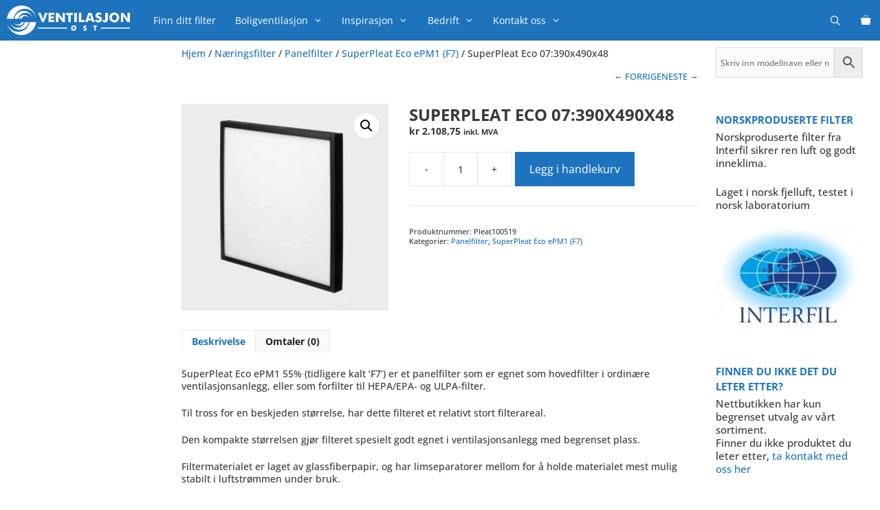

--- FILE ---
content_type: text/html; charset=UTF-8
request_url: https://ventilasjonost.no/produkt/superpleat-eco-epm1-f7-390x490x48/
body_size: 18297
content:
<!DOCTYPE html><html lang="nb-NO"><head><meta charset="UTF-8"><meta http-equiv="X-UA-Compatible" content="IE=edge" /><link rel="profile" href="http://gmpg.org/xfn/11"><meta name='robots' content='index, follow, max-image-preview:large, max-snippet:-1, max-video-preview:-1' /><meta name="viewport" content="width=device-width, initial-scale=1"><script>window._wca = window._wca || [];</script> <link media="all" href="https://ventilasjonost.no/wp-content/cache/autoptimize/css/autoptimize_14b2b54febd3e57c35965bf26611bb90.css" rel="stylesheet"><link media="only screen and (max-width: 768px)" href="https://ventilasjonost.no/wp-content/cache/autoptimize/css/autoptimize_6fe211f8bb15af76999ce9135805d7af.css" rel="stylesheet"><link media="(max-width:768px)" href="https://ventilasjonost.no/wp-content/cache/autoptimize/css/autoptimize_779616b399705d02d23b81b8ae89bcca.css" rel="stylesheet"><title>SuperPleat Eco 07:390x490x48 - Ventilasjon Øst - Vi kan Boligventilasjon</title><link rel="canonical" href="https://ventilasjonost.no/produkt/superpleat-eco-epm1-f7-390x490x48/" /><meta property="og:locale" content="nb_NO" /><meta property="og:type" content="article" /><meta property="og:title" content="SuperPleat Eco 07:390x490x48 - Ventilasjon Øst - Vi kan Boligventilasjon" /><meta property="og:description" content="SuperPleat Eco ePM1 55% (tidligere kalt &#8216;F7&#8217;) er et panelfilter som er egnet som hovedfilter i ordinære ventilasjonsanlegg, eller som forfilter til HEPA/EPA- og ULPA-filter. Til tross for en beskjeden størrelse, har dette filteret et relativt stort filterareal. Den kompakte størrelsen gjør filteret spesielt godt ... Les mer" /><meta property="og:url" content="https://ventilasjonost.no/produkt/superpleat-eco-epm1-f7-390x490x48/" /><meta property="og:site_name" content="Ventilasjon Øst - Vi kan Boligventilasjon" /><meta property="article:publisher" content="https://www.facebook.com/ventilasjonost" /><meta property="article:modified_time" content="2024-03-13T12:59:07+00:00" /><meta property="og:image" content="https://ventilasjonost.no/wp-content/uploads/2018/03/Næringsfilter-superpleat-eco.jpg" /><meta property="og:image:width" content="450" /><meta property="og:image:height" content="450" /><meta property="og:image:type" content="image/jpeg" /><meta name="twitter:card" content="summary_large_image" /><meta name="twitter:label1" content="Ansl. lesetid" /><meta name="twitter:data1" content="1 minutt" /> <script type="application/ld+json" class="yoast-schema-graph">{"@context":"https://schema.org","@graph":[{"@type":"WebPage","@id":"https://ventilasjonost.no/produkt/superpleat-eco-epm1-f7-390x490x48/","url":"https://ventilasjonost.no/produkt/superpleat-eco-epm1-f7-390x490x48/","name":"SuperPleat Eco 07:390x490x48 - Ventilasjon Øst - Vi kan Boligventilasjon","isPartOf":{"@id":"https://ventilasjonost.no/#website"},"primaryImageOfPage":{"@id":"https://ventilasjonost.no/produkt/superpleat-eco-epm1-f7-390x490x48/#primaryimage"},"image":{"@id":"https://ventilasjonost.no/produkt/superpleat-eco-epm1-f7-390x490x48/#primaryimage"},"thumbnailUrl":"https://i0.wp.com/ventilasjonost.no/wp-content/uploads/2018/03/N%C3%A6ringsfilter-superpleat-eco.jpg?fit=450%2C450&ssl=1","datePublished":"2018-08-05T14:05:25+00:00","dateModified":"2024-03-13T12:59:07+00:00","breadcrumb":{"@id":"https://ventilasjonost.no/produkt/superpleat-eco-epm1-f7-390x490x48/#breadcrumb"},"inLanguage":"nb-NO","potentialAction":[{"@type":"ReadAction","target":["https://ventilasjonost.no/produkt/superpleat-eco-epm1-f7-390x490x48/"]}]},{"@type":"ImageObject","inLanguage":"nb-NO","@id":"https://ventilasjonost.no/produkt/superpleat-eco-epm1-f7-390x490x48/#primaryimage","url":"https://i0.wp.com/ventilasjonost.no/wp-content/uploads/2018/03/N%C3%A6ringsfilter-superpleat-eco.jpg?fit=450%2C450&ssl=1","contentUrl":"https://i0.wp.com/ventilasjonost.no/wp-content/uploads/2018/03/N%C3%A6ringsfilter-superpleat-eco.jpg?fit=450%2C450&ssl=1","width":450,"height":450,"caption":"Superpleat Eco Platefilter M5 og F7"},{"@type":"BreadcrumbList","@id":"https://ventilasjonost.no/produkt/superpleat-eco-epm1-f7-390x490x48/#breadcrumb","itemListElement":[{"@type":"ListItem","position":1,"name":"Hjem","item":"https://ventilasjonost.no/"},{"@type":"ListItem","position":2,"name":"Ventilasjon Øst Nettbutikk","item":"https://ventilasjonost.no/butikk/"},{"@type":"ListItem","position":3,"name":"SuperPleat Eco 07:390x490x48"}]},{"@type":"WebSite","@id":"https://ventilasjonost.no/#website","url":"https://ventilasjonost.no/","name":"Ventilasjon Øst - Vi kan Boligventilasjon","description":"Rent inneklima med boligventilasjon fra Exvent","publisher":{"@id":"https://ventilasjonost.no/#organization"},"potentialAction":[{"@type":"SearchAction","target":{"@type":"EntryPoint","urlTemplate":"https://ventilasjonost.no/?s={search_term_string}"},"query-input":{"@type":"PropertyValueSpecification","valueRequired":true,"valueName":"search_term_string"}}],"inLanguage":"nb-NO"},{"@type":"Organization","@id":"https://ventilasjonost.no/#organization","name":"Ventilasjon Øst AS","url":"https://ventilasjonost.no/","logo":{"@type":"ImageObject","inLanguage":"nb-NO","@id":"https://ventilasjonost.no/#/schema/logo/image/","url":"https://i0.wp.com/ventilasjonost.no/wp-content/uploads/2017/10/Logo_liten.png?fit=300%2C198&ssl=1","contentUrl":"https://i0.wp.com/ventilasjonost.no/wp-content/uploads/2017/10/Logo_liten.png?fit=300%2C198&ssl=1","width":300,"height":198,"caption":"Ventilasjon Øst AS"},"image":{"@id":"https://ventilasjonost.no/#/schema/logo/image/"},"sameAs":["https://www.facebook.com/ventilasjonost","https://www.instagram.com/ventilasjonost/"]}]}</script> <link rel='dns-prefetch' href='//stats.wp.com' /><link rel='dns-prefetch' href='//secure.gravatar.com' /><link rel='dns-prefetch' href='//www.googletagmanager.com' /><link rel='dns-prefetch' href='//v0.wordpress.com' /><link rel='dns-prefetch' href='//pagead2.googlesyndication.com' /><link href='https://fonts.gstatic.com' crossorigin rel='preconnect' /><link href='https://fonts.googleapis.com' crossorigin rel='preconnect' /><link rel='preconnect' href='//c0.wp.com' /><link rel='preconnect' href='//i0.wp.com' /><link rel="alternate" type="application/rss+xml" title="Ventilasjon Øst - Vi kan Boligventilasjon &raquo; strøm" href="https://ventilasjonost.no/feed/" /><link rel="alternate" type="application/rss+xml" title="Ventilasjon Øst - Vi kan Boligventilasjon &raquo; kommentarstrøm" href="https://ventilasjonost.no/comments/feed/" /><link rel="alternate" type="application/rss+xml" title="Ventilasjon Øst - Vi kan Boligventilasjon &raquo; SuperPleat Eco 07:390x490x48 kommentarstrøm" href="https://ventilasjonost.no/produkt/superpleat-eco-epm1-f7-390x490x48/feed/" /><link rel='stylesheet' id='generate-fonts-css' href='//fonts.googleapis.com/css?family=Open+Sans:600' media='all' /> <script src="https://ventilasjonost.no/wp-includes/js/jquery/jquery.min.js?ver=3.7.1" id="jquery-core-js"></script> <script id="wc-add-to-cart-js-extra">var wc_add_to_cart_params = {"ajax_url":"\/wp-admin\/admin-ajax.php","wc_ajax_url":"\/?wc-ajax=%%endpoint%%","i18n_view_cart":"Vis handlekurv","cart_url":"https:\/\/ventilasjonost.no\/handlekurv\/","is_cart":"","cart_redirect_after_add":"no"};</script> <script id="wc-single-product-js-extra">var wc_single_product_params = {"i18n_required_rating_text":"Vennligst velg en vurdering","i18n_rating_options":["1 av 5 stjerner","2 av 5 stjerner","3 av 5 stjerner","4 av 5 stjerner","5 av 5 stjerner"],"i18n_product_gallery_trigger_text":"Se bildegalleri i fullskjerm","review_rating_required":"yes","flexslider":{"rtl":false,"animation":"slide","smoothHeight":true,"directionNav":false,"controlNav":"thumbnails","slideshow":false,"animationSpeed":500,"animationLoop":false,"allowOneSlide":false},"zoom_enabled":"1","zoom_options":[],"photoswipe_enabled":"1","photoswipe_options":{"shareEl":false,"closeOnScroll":false,"history":false,"hideAnimationDuration":0,"showAnimationDuration":0},"flexslider_enabled":"1"};</script> <script id="woocommerce-js-extra">var woocommerce_params = {"ajax_url":"\/wp-admin\/admin-ajax.php","wc_ajax_url":"\/?wc-ajax=%%endpoint%%","i18n_password_show":"Vis passord","i18n_password_hide":"Skjul passord"};</script> <script src="https://stats.wp.com/s-202540.js" id="woocommerce-analytics-js" defer data-wp-strategy="defer"></script> 
 <script src="https://www.googletagmanager.com/gtag/js?id=GT-WBK5DHN6" id="google_gtagjs-js" async></script> <script id="google_gtagjs-js-after">window.dataLayer = window.dataLayer || [];function gtag(){dataLayer.push(arguments);}
gtag("set","linker",{"domains":["ventilasjonost.no"]});
gtag("js", new Date());
gtag("set", "developer_id.dZTNiMT", true);
gtag("config", "GT-WBK5DHN6");</script> <link rel="https://api.w.org/" href="https://ventilasjonost.no/wp-json/" /><link rel="alternate" title="JSON" type="application/json" href="https://ventilasjonost.no/wp-json/wp/v2/product/4719" /><link rel="EditURI" type="application/rsd+xml" title="RSD" href="https://ventilasjonost.no/xmlrpc.php?rsd" /><meta name="generator" content="WordPress 6.8.2" /><meta name="generator" content="WooCommerce 10.1.1" /><link rel="alternate" title="oEmbed (JSON)" type="application/json+oembed" href="https://ventilasjonost.no/wp-json/oembed/1.0/embed?url=https%3A%2F%2Fventilasjonost.no%2Fprodukt%2Fsuperpleat-eco-epm1-f7-390x490x48%2F" /><link rel="alternate" title="oEmbed (XML)" type="text/xml+oembed" href="https://ventilasjonost.no/wp-json/oembed/1.0/embed?url=https%3A%2F%2Fventilasjonost.no%2Fprodukt%2Fsuperpleat-eco-epm1-f7-390x490x48%2F&#038;format=xml" /><meta name="generator" content="Site Kit by Google 1.159.0" /> <noscript><style>.woocommerce-product-gallery{ opacity: 1 !important; }</style></noscript><meta name="google-adsense-platform-account" content="ca-host-pub-2644536267352236"><meta name="google-adsense-platform-domain" content="sitekit.withgoogle.com"><meta name="generator" content="Elementor 3.31.2; features: additional_custom_breakpoints, e_element_cache; settings: css_print_method-external, google_font-enabled, font_display-auto">  <script async src="https://pagead2.googlesyndication.com/pagead/js/adsbygoogle.js?client=ca-pub-3791458232255176&amp;host=ca-host-pub-2644536267352236" crossorigin="anonymous"></script> <link rel="icon" href="https://i0.wp.com/ventilasjonost.no/wp-content/uploads/2020/08/cropped-favicon_ventilasjonost_logo-1-1.png?fit=32%2C32&#038;ssl=1" sizes="32x32" /><link rel="icon" href="https://i0.wp.com/ventilasjonost.no/wp-content/uploads/2020/08/cropped-favicon_ventilasjonost_logo-1-1.png?fit=192%2C192&#038;ssl=1" sizes="192x192" /><link rel="apple-touch-icon" href="https://i0.wp.com/ventilasjonost.no/wp-content/uploads/2020/08/cropped-favicon_ventilasjonost_logo-1-1.png?fit=180%2C180&#038;ssl=1" /><meta name="msapplication-TileImage" content="https://i0.wp.com/ventilasjonost.no/wp-content/uploads/2020/08/cropped-favicon_ventilasjonost_logo-1-1.png?fit=270%2C270&#038;ssl=1" />  <script async src="https://www.googletagmanager.com/gtag/js?id=AW-852845630"></script> <script>window.dataLayer = window.dataLayer || [];
  function gtag(){dataLayer.push(arguments);}
  gtag('js', new Date());

  gtag('config', 'AW-852845630');</script>  <script>gtag('event', 'conversion', {
      'send_to': 'AW-852845630/H7blCNytw3sQvsjVlgM',
      'transaction_id': ''
  });</script> <meta name="theme-color" content="#1e73be"/><meta name=”viewport” content=”width=device-width, initial-scale=1.0″></head><body itemtype='https://schema.org/Blog' itemscope='itemscope' class="wp-singular product-template-default single single-product postid-4719 wp-custom-logo wp-embed-responsive wp-theme-generatepress wp-child-theme-generatepress-child theme-generatepress post-image-above-header post-image-aligned-center slideout-enabled slideout-mobile sticky-menu-fade sticky-enabled desktop-sticky-menu woocommerce woocommerce-page woocommerce-no-js both-sidebars nav-below-header one-container fluid-header active-footer-widgets-1 nav-search-enabled nav-aligned-left header-aligned-left dropdown-hover elementor-default elementor-kit-9035"> <a class="screen-reader-text skip-link" href="#content" title="Hopp til innhold">Hopp til innhold</a><nav class="auto-hide-sticky has-branding wc-menu-cart-activated main-navigation sub-menu-right" id="site-navigation" aria-label="Primary"  itemtype="https://schema.org/SiteNavigationElement" itemscope><div class="inside-navigation"><div class="navigation-branding"><div class="site-logo"> <a href="https://ventilasjonost.no/" title="Ventilasjon Øst &#8211; Vi kan Boligventilasjon" rel="home"> <img  class="header-image is-logo-image" alt="Ventilasjon Øst &#8211; Vi kan Boligventilasjon" src="https://i0.wp.com/ventilasjonost.no/wp-content/uploads/2023/10/Logo_ventilasjonost_hvit_header.png?fit=350%2C84&#038;ssl=1" title="Ventilasjon Øst &#8211; Vi kan Boligventilasjon" width="350" height="84" /> </a></div></div><script>window.addEventListener("awsShowingResults", function(e) {
                         var links = document.querySelectorAll(".aws_result_link");
                         if ( links ) {
                            for (var i = 0; i < links.length; i++) {
                                links[i].className += " search-item";
                            }
                        }
                     }, false);</script><div class="navigation-search"><div class="aws-container" data-url="/?wc-ajax=aws_action" data-siteurl="https://ventilasjonost.no" data-lang="" data-show-loader="true" data-show-more="true" data-show-page="false" data-ajax-search="true" data-show-clear="false" data-mobile-screen="false" data-use-analytics="true" data-min-chars="3" data-buttons-order="2" data-timeout="300" data-is-mobile="false" data-page-id="4719" data-tax="" ><form class="aws-search-form" action="https://ventilasjonost.no/" method="get" role="search" ><div class="aws-wrapper"><label class="aws-search-label" for="68da72e81ce38">Skriv inn modellnavn eller nummer …</label><input type="search" name="s" id="68da72e81ce38" value="" class="aws-search-field search-field" placeholder="Skriv inn modellnavn eller nummer …" autocomplete="off" /><input type="hidden" name="post_type" value="product"><input type="hidden" name="type_aws" value="true"><div class="aws-search-clear"><span>×</span></div><div class="aws-loader"></div></div><div class="aws-search-btn aws-form-btn"><span class="aws-search-btn_icon"><svg focusable="false" xmlns="http://www.w3.org/2000/svg" viewBox="0 0 24 24" width="24px"><path d="M15.5 14h-.79l-.28-.27C15.41 12.59 16 11.11 16 9.5 16 5.91 13.09 3 9.5 3S3 5.91 3 9.5 5.91 16 9.5 16c1.61 0 3.09-.59 4.23-1.57l.27.28v.79l5 4.99L20.49 19l-4.99-5zm-6 0C7.01 14 5 11.99 5 9.5S7.01 5 9.5 5 14 7.01 14 9.5 11.99 14 9.5 14z"></path></svg></span></div></form></div></div><div class="mobile-bar-items"> <span class="search-item"> <a aria-label="Åpne søkeboks" href="#"> </a> </span></div><div class="mobile-bar-items wc-mobile-cart-items"> <a href="https://ventilasjonost.no/handlekurv/" class="cart-contents shopping-bag " title="View your shopping cart"><span class="number-of-items no-items">0</span><span class="amount"></span></a><div id="wc-mini-cart" class="wc-mini-cart" aria-hidden="true"><div class="inside-wc-mini-cart"><div class="widget woocommerce widget_shopping_cart"><div class="widget_shopping_cart_content"></div></div></div></div></div> <button class="menu-toggle" aria-controls="generate-slideout-menu" aria-expanded="false"> <span class="mobile-menu">Meny</span> </button><div id="primary-menu" class="main-nav"><ul id="menu-menya" class=" menu sf-menu"><li id="menu-item-7370" class="menu-item menu-item-type-custom menu-item-object-custom menu-item-7370"><a href="https://ventilasjonost.no/ventilasjonsfilter-fra-interfil/">Finn ditt filter</a></li><li id="menu-item-7255" class="menu-item menu-item-type-custom menu-item-object-custom menu-item-has-children menu-item-7255"><a href="#">Boligventilasjon<span role="presentation" class="dropdown-menu-toggle"></span></a><ul class="sub-menu"><li id="menu-item-7257" class="menu-item menu-item-type-custom menu-item-object-custom menu-item-7257"><a href="https://ventilasjonost.no/balansertventilasjon/">Balansert boligventilasjon</a></li><li id="menu-item-271" class="menu-item menu-item-type-custom menu-item-object-custom menu-item-has-children menu-item-271"><a href="https://www.ventilasjonost.no/romventilasjon">Romventilasjon<span role="presentation" class="dropdown-menu-toggle"></span></a><ul class="sub-menu"><li id="menu-item-7249" class="menu-item menu-item-type-post_type menu-item-object-page menu-item-7249"><a href="https://ventilasjonost.no/romventilasjon/">Hvilken romventilasjon skal jeg velge?</a></li><li id="menu-item-7250" class="menu-item menu-item-type-post_type menu-item-object-page menu-item-7250"><a href="https://ventilasjonost.no/romventilasjon/miniventilasjon-fra-mitsubishi-electric/">Mitsubishi Miniventilasjon</a></li><li id="menu-item-7253" class="menu-item menu-item-type-post_type menu-item-object-page menu-item-7253"><a href="https://ventilasjonost.no/flexit-roomie-romventilatorer/">Flexit Roomie</a></li><li id="menu-item-7263" class="menu-item menu-item-type-post_type menu-item-object-page menu-item-7263"><a href="https://ventilasjonost.no/avtrekk/">Kjøkkenavtrekk</a></li><li id="menu-item-7264" class="menu-item menu-item-type-post_type menu-item-object-page menu-item-7264"><a href="https://ventilasjonost.no/vifter/">Baderomsvifter / Varmeflyttere</a></li><li id="menu-item-7254" class="menu-item menu-item-type-custom menu-item-object-custom menu-item-7254"><a href="https://ventilasjonost.no/produktkategori/romventilasjon/tilbehor/">Tilbehør og reservedeler</a></li></ul></li><li id="menu-item-7385" class="menu-item menu-item-type-custom menu-item-object-custom menu-item-has-children menu-item-7385"><a href="#">Ventilasjonsfilter<span role="presentation" class="dropdown-menu-toggle"></span></a><ul class="sub-menu"><li id="menu-item-9204" class="menu-item menu-item-type-taxonomy menu-item-object-product_cat menu-item-9204"><a href="https://ventilasjonost.no/produktkategori/ventilasjonsfilter/filter-til-airmaster/">Filter til Airmaster</a></li><li id="menu-item-7270" class="menu-item menu-item-type-taxonomy menu-item-object-product_cat menu-item-7270"><a href="https://ventilasjonost.no/produktkategori/ventilasjonsfilter/filter-til-bovent-covent/">Filter til Bovent/Covent</a></li><li id="menu-item-7271" class="menu-item menu-item-type-taxonomy menu-item-object-product_cat menu-item-7271"><a href="https://ventilasjonost.no/produktkategori/ventilasjonsfilter/filter-til-enervent/">Filter til Enervent</a></li><li id="menu-item-7272" class="menu-item menu-item-type-taxonomy menu-item-object-product_cat menu-item-7272"><a href="https://ventilasjonost.no/produktkategori/ventilasjonsfilter/filter-til-ensy/">Filter til Ensy</a></li><li id="menu-item-7273" class="menu-item menu-item-type-taxonomy menu-item-object-product_cat menu-item-7273"><a href="https://ventilasjonost.no/produktkategori/ventilasjonsfilter/filter-til-exvent/">Filter til Exvent</a></li><li id="menu-item-7278" class="menu-item menu-item-type-taxonomy menu-item-object-product_cat menu-item-7278"><a href="https://ventilasjonost.no/produktkategori/ventilasjonsfilter/filter-til-exhausto/">Filter til Exhausto</a></li><li id="menu-item-7274" class="menu-item menu-item-type-taxonomy menu-item-object-product_cat menu-item-7274"><a href="https://ventilasjonost.no/produktkategori/ventilasjonsfilter/filter-til-flexit/">Filter til Flexit</a></li><li id="menu-item-7275" class="menu-item menu-item-type-taxonomy menu-item-object-product_cat menu-item-7275"><a href="https://ventilasjonost.no/produktkategori/ventilasjonsfilter/filter-til-genvex/">Filter til Genvex</a></li><li id="menu-item-7276" class="menu-item menu-item-type-taxonomy menu-item-object-product_cat menu-item-7276"><a href="https://ventilasjonost.no/produktkategori/ventilasjonsfilter/filter-til-heru/">Filter til Heru</a></li><li id="menu-item-9307" class="menu-item menu-item-type-taxonomy menu-item-object-product_cat menu-item-9307"><a href="https://ventilasjonost.no/produktkategori/ventilasjonsfilter/filter-til-klimanette/">Filter til Klimanette</a></li><li id="menu-item-7277" class="menu-item menu-item-type-taxonomy menu-item-object-product_cat menu-item-7277"><a href="https://ventilasjonost.no/produktkategori/ventilasjonsfilter/filter-til-komfovent-rego/">Filter til Komfovent Domekt (Rego/Recu)</a></li><li id="menu-item-7279" class="menu-item menu-item-type-taxonomy menu-item-object-product_cat menu-item-7279"><a href="https://ventilasjonost.no/produktkategori/ventilasjonsfilter/filter-til-miniventilasjon/">Filter til Miniventilasjon</a></li><li id="menu-item-7280" class="menu-item menu-item-type-taxonomy menu-item-object-product_cat menu-item-7280"><a href="https://ventilasjonost.no/produktkategori/ventilasjonsfilter/filter-til-nibe/">Filter til Nibe</a></li><li id="menu-item-7281" class="menu-item menu-item-type-taxonomy menu-item-object-product_cat menu-item-7281"><a href="https://ventilasjonost.no/produktkategori/ventilasjonsfilter/filter-til-nilan/">Filter til Nilan</a></li><li id="menu-item-11696" class="menu-item menu-item-type-taxonomy menu-item-object-product_cat menu-item-11696"><a href="https://ventilasjonost.no/produktkategori/ventilasjonsfilter/filter-til-paul-ventilasjonsfilter/">Filter til Paul</a></li><li id="menu-item-7282" class="menu-item menu-item-type-taxonomy menu-item-object-product_cat menu-item-7282"><a href="https://ventilasjonost.no/produktkategori/ventilasjonsfilter/roroshetta/">Filter til Røroshetta</a></li><li id="menu-item-7283" class="menu-item menu-item-type-taxonomy menu-item-object-product_cat menu-item-7283"><a href="https://ventilasjonost.no/produktkategori/ventilasjonsfilter/filter-til-salda/">Filter til Salda</a></li><li id="menu-item-7284" class="menu-item menu-item-type-taxonomy menu-item-object-product_cat menu-item-7284"><a href="https://ventilasjonost.no/produktkategori/ventilasjonsfilter/filter-til-swegon/">Filter til Swegon</a></li><li id="menu-item-7285" class="menu-item menu-item-type-taxonomy menu-item-object-product_cat menu-item-7285"><a href="https://ventilasjonost.no/produktkategori/ventilasjonsfilter/filter-til-thermex/">Filter til Thermex</a></li><li id="menu-item-7286" class="menu-item menu-item-type-taxonomy menu-item-object-product_cat menu-item-7286"><a href="https://ventilasjonost.no/produktkategori/ventilasjonsfilter/filter-til-twinfresh/">Filter til TwinFresh</a></li><li id="menu-item-7287" class="menu-item menu-item-type-taxonomy menu-item-object-product_cat menu-item-7287"><a href="https://ventilasjonost.no/produktkategori/ventilasjonsfilter/filter-til-vallox/">Filter til Vallox</a></li><li id="menu-item-9308" class="menu-item menu-item-type-taxonomy menu-item-object-product_cat menu-item-9308"><a href="https://ventilasjonost.no/produktkategori/ventilasjonsfilter/filter-til-vents/">Filter til Vents</a></li><li id="menu-item-7288" class="menu-item menu-item-type-taxonomy menu-item-object-product_cat menu-item-7288"><a href="https://ventilasjonost.no/produktkategori/ventilasjonsfilter/filter-til-villavent/">Filter til Villavent (Systemair)</a></li></ul></li><li id="menu-item-270" class="menu-item menu-item-type-custom menu-item-object-custom menu-item-270"><a href="https://www.ventilasjonost.no/avtrekk">Avtrekk- og kjøkkenhetter</a></li><li id="menu-item-4905" class="menu-item menu-item-type-post_type menu-item-object-page menu-item-4905"><a href="https://ventilasjonost.no/kanalrens-rens-av-ventilasjonanlegg/">Ventilasjonsrens</a></li><li id="menu-item-8544" class="menu-item menu-item-type-post_type menu-item-object-page menu-item-8544"><a href="https://ventilasjonost.no/roroshetta/">Røroshetta</a></li></ul></li><li id="menu-item-19939" class="menu-item menu-item-type-custom menu-item-object-custom menu-item-has-children menu-item-19939"><a href="#">Inspirasjon<span role="presentation" class="dropdown-menu-toggle"></span></a><ul class="sub-menu"><li id="menu-item-10243" class="menu-item menu-item-type-custom menu-item-object-custom menu-item-10243"><a href="https://ventilasjonost.no/ventilasjonsfilter-fra-interfil/#Interfil_filter">Om våre ventilasjonfilter</a></li><li id="menu-item-1938" class="menu-item menu-item-type-post_type menu-item-object-page menu-item-1938"><a href="https://ventilasjonost.no/om-radongass/">Hva er radon? /  Hvordan måle radon?</a></li><li id="menu-item-5215" class="menu-item menu-item-type-post_type menu-item-object-page menu-item-5215"><a href="https://ventilasjonost.no/stotte-fra-enova/">Få støtte fra Enova</a></li><li id="menu-item-7266" class="menu-item menu-item-type-taxonomy menu-item-object-category menu-item-7266"><a href="https://ventilasjonost.no/category/blogg/produktnyheter/">Produktnyheter</a></li><li id="menu-item-2808" class="menu-item menu-item-type-post_type menu-item-object-page menu-item-2808"><a href="https://ventilasjonost.no/ventilasjonsbloggen/">Ventilasjonsbloggen</a></li></ul></li><li id="menu-item-202" class="menu-item menu-item-type-custom menu-item-object-custom menu-item-has-children menu-item-202"><a href="https://www.ventilasjonost.no/bedrift">Bedrift<span role="presentation" class="dropdown-menu-toggle"></span></a><ul class="sub-menu"><li id="menu-item-3071" class="menu-item menu-item-type-post_type menu-item-object-page menu-item-3071"><a href="https://ventilasjonost.no/norskproduserte-filter-til-naering-industri-og-proffmarked/">Filter til Næring, Industri og proffmarked</a></li><li id="menu-item-5214" class="menu-item menu-item-type-post_type menu-item-object-page menu-item-5214"><a href="https://ventilasjonost.no/kanalrens-rens-av-ventilasjonanlegg/">Kanalrens / Rens av ventilasjonanlegg</a></li><li id="menu-item-7290" class="menu-item menu-item-type-custom menu-item-object-custom menu-item-7290"><a href="https://ventilasjonost.no/filterabonnement-kvalitetsfilter-fra-interfil/#Sameie">Sameier og Borettslag</a></li></ul></li><li id="menu-item-1616" class="menu-item menu-item-type-post_type menu-item-object-page menu-item-has-children menu-item-1616"><a href="https://ventilasjonost.no/kontakt/">Kontakt oss<span role="presentation" class="dropdown-menu-toggle"></span></a><ul class="sub-menu"><li id="menu-item-201" class="menu-item menu-item-type-custom menu-item-object-custom menu-item-201"><a href="https://www.ventilasjonost.no/kundesenter/">Kundesenter</a></li><li id="menu-item-7289" class="menu-item menu-item-type-post_type menu-item-object-page menu-item-7289"><a href="https://ventilasjonost.no/filterabonnement-kvalitetsfilter-fra-interfil/">Filterabonnement</a></li></ul></li><li class="wc-menu-item menu-item-align-right  "> <a href="https://ventilasjonost.no/handlekurv/" class="cart-contents shopping-bag " title="View your shopping cart"><span class="number-of-items no-items">0</span><span class="amount"></span></a><div id="wc-mini-cart" class="wc-mini-cart" aria-hidden="true"><div class="inside-wc-mini-cart"><div class="widget woocommerce widget_shopping_cart"><div class="widget_shopping_cart_content"></div></div></div></div></li><li class="search-item menu-item-align-right"><a aria-label="Åpne søkeboks" href="#"></a></li></ul></div></div></nav><div id="page" class="hfeed site grid-container container grid-parent"><div id="content" class="site-content"><div class="content-area grid-parent mobile-grid-100 push-20 grid-60 tablet-push-20 tablet-grid-60" id="primary"><main class="site-main" id="main"><article class="post-4719 product type-product status-publish has-post-thumbnail product_cat-panelfilter product_cat-superpleat-eco-epm1-f7 product_shipping_class-fastpris sales-flash-overlay woocommerce-text-align-left wc-related-upsell-columns-5 wc-related-upsell-tablet-columns-2 wc-related-upsell-mobile-columns-3 do-quantity-buttons first instock taxable shipping-taxable purchasable product-type-simple" id="post-4719" itemtype="https://schema.org/CreativeWork" itemscope><div class="inside-article"><div class="entry-content" itemprop="text"><nav class="woocommerce-breadcrumb" aria-label="Breadcrumb"><a href="https://ventilasjonost.no">Hjem</a>&nbsp;&#47;&nbsp;<a href="https://ventilasjonost.no/produktkategori/naeringsfilter/">Næringsfilter</a>&nbsp;&#47;&nbsp;<a href="https://ventilasjonost.no/produktkategori/naeringsfilter/panelfilter/">Panelfilter</a>&nbsp;&#47;&nbsp;<a href="https://ventilasjonost.no/produktkategori/naeringsfilter/panelfilter/superpleat-eco-epm1-f7/">SuperPleat Eco ePM1 (F7)</a>&nbsp;&#47;&nbsp;SuperPleat Eco 07:390x490x48</nav><div class="woocommerce-notices-wrapper"></div><div class="prev_next_buttons"><a href="https://ventilasjonost.no/produkt/superpleat-eco-epm1-f7-390x620x48/" rel="next">NESTE &rarr;</a><a href="https://ventilasjonost.no/produkt/superpleat-eco-epm1-f7-388x445x48/" rel="prev">&larr; FORRIGE</a></div><div id="product-4719" class="sales-flash-overlay woocommerce-text-align-left wc-related-upsell-columns-5 wc-related-upsell-tablet-columns-2 wc-related-upsell-mobile-columns-3 do-quantity-buttons product type-product post-4719 status-publish instock product_cat-panelfilter product_cat-superpleat-eco-epm1-f7 has-post-thumbnail taxable shipping-taxable purchasable product-type-simple"><div class="woocommerce-product-gallery woocommerce-product-gallery--with-images woocommerce-product-gallery--columns-4 images" data-columns="4" style="opacity: 0; transition: opacity .25s ease-in-out;"><div class="woocommerce-product-gallery__wrapper"><div data-thumb="https://i0.wp.com/ventilasjonost.no/wp-content/uploads/2018/03/N%C3%A6ringsfilter-superpleat-eco.jpg?resize=100%2C100&#038;ssl=1" data-thumb-alt="Superpleat Eco Platefilter M5 og F7" data-thumb-srcset=""  data-thumb-sizes="(max-width: 100px) 100vw, 100px" class="woocommerce-product-gallery__image"><a href="https://i0.wp.com/ventilasjonost.no/wp-content/uploads/2018/03/N%C3%A6ringsfilter-superpleat-eco.jpg?fit=450%2C450&#038;ssl=1"><img width="300" height="300" src="https://i0.wp.com/ventilasjonost.no/wp-content/uploads/2018/03/N%C3%A6ringsfilter-superpleat-eco.jpg?fit=300%2C300&amp;ssl=1" class="wp-post-image" alt="Superpleat Eco Platefilter M5 og F7" data-caption="" data-src="https://i0.wp.com/ventilasjonost.no/wp-content/uploads/2018/03/N%C3%A6ringsfilter-superpleat-eco.jpg?fit=450%2C450&#038;ssl=1" data-large_image="https://i0.wp.com/ventilasjonost.no/wp-content/uploads/2018/03/N%C3%A6ringsfilter-superpleat-eco.jpg?fit=450%2C450&#038;ssl=1" data-large_image_width="450" data-large_image_height="450" decoding="async" data-attachment-id="3111" data-permalink="https://ventilasjonost.no/?attachment_id=3111" data-orig-file="https://i0.wp.com/ventilasjonost.no/wp-content/uploads/2018/03/N%C3%A6ringsfilter-superpleat-eco.jpg?fit=450%2C450&amp;ssl=1" data-orig-size="450,450" data-comments-opened="1" data-image-meta="{&quot;aperture&quot;:&quot;0&quot;,&quot;credit&quot;:&quot;&quot;,&quot;camera&quot;:&quot;&quot;,&quot;caption&quot;:&quot;&quot;,&quot;created_timestamp&quot;:&quot;0&quot;,&quot;copyright&quot;:&quot;&quot;,&quot;focal_length&quot;:&quot;0&quot;,&quot;iso&quot;:&quot;0&quot;,&quot;shutter_speed&quot;:&quot;0&quot;,&quot;title&quot;:&quot;&quot;,&quot;orientation&quot;:&quot;0&quot;}" data-image-title="Næringsfilter-superpleat-eco" data-image-description="&lt;p&gt;Stabil plastramme&lt;/p&gt;
" data-image-caption="" data-medium-file="https://i0.wp.com/ventilasjonost.no/wp-content/uploads/2018/03/N%C3%A6ringsfilter-superpleat-eco.jpg?fit=300%2C300&amp;ssl=1" data-large-file="https://i0.wp.com/ventilasjonost.no/wp-content/uploads/2018/03/N%C3%A6ringsfilter-superpleat-eco.jpg?fit=450%2C450&amp;ssl=1" /></a></div></div></div><div class="summary entry-summary"><h1 class="product_title entry-title">SuperPleat Eco 07:390x490x48</h1><p class="price"><span class="woocommerce-Price-amount amount"><bdi><span class="woocommerce-Price-currencySymbol">&#107;&#114;</span>&nbsp;2.108,75</bdi></span> <small class="woocommerce-price-suffix">inkl. MVA</small></p><form class="cart" action="https://ventilasjonost.no/produkt/superpleat-eco-epm1-f7-390x490x48/" method="post" enctype='multipart/form-data'><div class="quantity"> <label class="screen-reader-text" for="quantity_68da72e82fa76">SuperPleat Eco 07:390x490x48 antall</label> <input
 type="number"
 id="quantity_68da72e82fa76"
 class="input-text qty text"
 name="quantity"
 value="1"
 aria-label="Produkt antall"
 min="1"
 step="1"
 placeholder=""
 inputmode="numeric"
 autocomplete="off"
 /></div> <button type="submit" name="add-to-cart" value="4719" class="single_add_to_cart_button button alt">Legg i handlekurv</button></form><div class="product_meta"> <span class="sku_wrapper">Produktnummer: <span class="sku">Pleat100519</span></span> <span class="posted_in">Kategorier: <a href="https://ventilasjonost.no/produktkategori/naeringsfilter/panelfilter/" rel="tag">Panelfilter</a>, <a href="https://ventilasjonost.no/produktkategori/naeringsfilter/panelfilter/superpleat-eco-epm1-f7/" rel="tag">SuperPleat Eco ePM1 (F7)</a></span></div></div><div class="woocommerce-tabs wc-tabs-wrapper"><ul class="tabs wc-tabs" role="tablist"><li role="presentation" class="description_tab" id="tab-title-description"> <a href="#tab-description" role="tab" aria-controls="tab-description"> Beskrivelse </a></li><li role="presentation" class="reviews_tab" id="tab-title-reviews"> <a href="#tab-reviews" role="tab" aria-controls="tab-reviews"> Omtaler (0) </a></li></ul><div class="woocommerce-Tabs-panel woocommerce-Tabs-panel--description panel entry-content wc-tab" id="tab-description" role="tabpanel" aria-labelledby="tab-title-description"><p>SuperPleat Eco ePM1 55% (tidligere kalt &#8216;F7&#8217;) er et panelfilter som er egnet som hovedfilter i ordinære ventilasjonsanlegg, eller som forfilter til HEPA/EPA- og ULPA-filter.</p><p>Til tross for en beskjeden størrelse, har dette filteret et relativt stort filterareal.</p><p>Den kompakte størrelsen gjør filteret spesielt godt egnet i ventilasjonsanlegg med begrenset plass.</p><p>Filtermaterialet er laget av glassfiberpapir, og har limseparatorer mellom for å holde materialet mest mulig stabilt i luftstrømmen under bruk.</p><p>Den fysiske utformingen av det pleatede filtermaterialet, der det er satt spesielt fokus på en god pleatgeometri, gir en optimal utnyttelse av hele filterarealet. Den spesielle konstruksjonen bidrar også til et lavt starttrykkfall sammenlignet med konkurrerende produkter. Rammematerialet i SuperPleat Eco er laget av plast.</p><blockquote><p>Filteret er 100 % forbrennbart, og kan derfor benyttes som energikilde etter bruk.</p></blockquote><p>For å forlenge levetiden til filteret, er det anbefalt å bruke et grovfilter som stopper de største partiklene.</p><p><strong>EGENSKAPER</strong></p><ul><li>Filterklasse: ePM1 55% (tidligere &laquo;F7&raquo;)</li><li>Em 0,4 μm (%): &gt;40</li><li>Temperaturgrense: 65 C</li><li>Fuktighetsgrense (% RH): 90 %</li></ul><p><strong>FORDELER</strong></p><ul><li>Beskjeden størrelse til tross for stort filterareal</li><li>Kan brukes som energikilde etter bruk</li></ul><p style="text-align: center;"><strong>Kontakt oss for rabatt på dette filteret allerede fra filter #2 !</strong></p></div><div class="woocommerce-Tabs-panel woocommerce-Tabs-panel--reviews panel entry-content wc-tab" id="tab-reviews" role="tabpanel" aria-labelledby="tab-title-reviews"><div id="reviews" class="woocommerce-Reviews"><div id="comments"><h2 class="woocommerce-Reviews-title"> Omtaler</h2><p class="woocommerce-noreviews">Det er ingen omtaler ennå.</p></div><p class="woocommerce-verification-required">Bare innloggede kunder som har kjøpt dette produktet kan legge igjen en omtale.</p><div class="clear"></div></div></div></div></div></div></div></article></main></div><div class="widget-area sidebar is-left-sidebar grid-20 tablet-grid-20 mobile-grid-100 grid-parent pull-60 tablet-pull-60" id="left-sidebar"><div class="inside-left-sidebar"><aside id="custom_html-2" class="widget_text widget inner-padding widget_custom_html"><div class="textwidget custom-html-widget"></div></aside></div></div><div class="widget-area sidebar is-right-sidebar grid-20 tablet-grid-20 grid-parent" id="right-sidebar"><div class="inside-right-sidebar"><aside id="aws_widget-3" class="widget inner-padding widget_aws_widget"><div class="aws-container" data-url="/?wc-ajax=aws_action" data-siteurl="https://ventilasjonost.no" data-lang="" data-show-loader="true" data-show-more="true" data-show-page="false" data-ajax-search="true" data-show-clear="false" data-mobile-screen="false" data-use-analytics="true" data-min-chars="3" data-buttons-order="2" data-timeout="300" data-is-mobile="false" data-page-id="4719" data-tax="" ><form class="aws-search-form" action="https://ventilasjonost.no/" method="get" role="search" ><div class="aws-wrapper"><label class="aws-search-label" for="68da72e830d25">Skriv inn modellnavn eller nummer …</label><input type="search" name="s" id="68da72e830d25" value="" class="aws-search-field" placeholder="Skriv inn modellnavn eller nummer …" autocomplete="off" /><input type="hidden" name="post_type" value="product"><input type="hidden" name="type_aws" value="true"><div class="aws-search-clear"><span>×</span></div><div class="aws-loader"></div></div><div class="aws-search-btn aws-form-btn"><span class="aws-search-btn_icon"><svg focusable="false" xmlns="http://www.w3.org/2000/svg" viewBox="0 0 24 24" width="24px"><path d="M15.5 14h-.79l-.28-.27C15.41 12.59 16 11.11 16 9.5 16 5.91 13.09 3 9.5 3S3 5.91 3 9.5 5.91 16 9.5 16c1.61 0 3.09-.59 4.23-1.57l.27.28v.79l5 4.99L20.49 19l-4.99-5zm-6 0C7.01 14 5 11.99 5 9.5S7.01 5 9.5 5 14 7.01 14 9.5 11.99 14 9.5 14z"></path></svg></span></div></form></div></aside><aside id="text-5" class="widget inner-padding widget_text"><h2 class="widget-title">Norskproduserte filter</h2><div class="textwidget"><p>Norskproduserte filter fra Interfil sikrer ren luft og godt inneklima.</p><p>Laget i norsk fjelluft, testet i norsk laboratorium</p><p><a href="https://interfil.no/om-interfil/slik-jobber-vi-med-produktkvalitet/"><img fetchpriority="high" decoding="async" data-recalc-dims="1" class="alignnone wp-image-12044 size-medium" src="https://i0.wp.com/ventilasjonost.no/wp-content/uploads/2023/06/Interfil_logo_2023_68.jpg?resize=300%2C203&#038;ssl=1" alt="" width="300" height="203" srcset="https://i0.wp.com/ventilasjonost.no/wp-content/uploads/2023/06/Interfil_logo_2023_68.jpg?w=1182&amp;ssl=1 1182w, https://i0.wp.com/ventilasjonost.no/wp-content/uploads/2023/06/Interfil_logo_2023_68.jpg?resize=300%2C203&amp;ssl=1 300w, https://i0.wp.com/ventilasjonost.no/wp-content/uploads/2023/06/Interfil_logo_2023_68.jpg?resize=1024%2C694&amp;ssl=1 1024w, https://i0.wp.com/ventilasjonost.no/wp-content/uploads/2023/06/Interfil_logo_2023_68.jpg?resize=768%2C520&amp;ssl=1 768w" sizes="(max-width: 300px) 100vw, 300px" /></a></p></div></aside><aside id="text-3" class="widget inner-padding widget_text"><h2 class="widget-title">Finner du ikke det du leter etter?</h2><div class="textwidget"><div class="box-heading">Nettbutikken har kun begrenset utvalg av vårt sortiment.</div><div></div><div class="box-heading">Finner du ikke produktet du leter etter, <a href="https://www.ventilasjonost.no/kontakt/">ta kontakt med oss her</a></div></div></aside><aside id="media_image-4" class="widget inner-padding widget_media_image"><a href="https://www.visa.no/kort-for-personer/handle-pa-internett/" target="_blank"><img width="200" height="231" src="https://i0.wp.com/ventilasjonost.no/wp-content/uploads/2018/06/Sidetekst_Visa_Mastercard_Sikkertkj%C3%B8p-1.png?fit=200%2C231&amp;ssl=1" class="image wp-image-3876  attachment-full size-full" alt="Sidetekst_Visa_Mastercard_Sikkertkjøp" style="max-width: 100%; height: auto;" decoding="async" data-attachment-id="3876" data-permalink="https://ventilasjonost.no/?attachment_id=3876" data-orig-file="https://i0.wp.com/ventilasjonost.no/wp-content/uploads/2018/06/Sidetekst_Visa_Mastercard_Sikkertkj%C3%B8p-1.png?fit=200%2C231&amp;ssl=1" data-orig-size="200,231" data-comments-opened="1" data-image-meta="{&quot;aperture&quot;:&quot;0&quot;,&quot;credit&quot;:&quot;&quot;,&quot;camera&quot;:&quot;&quot;,&quot;caption&quot;:&quot;&quot;,&quot;created_timestamp&quot;:&quot;0&quot;,&quot;copyright&quot;:&quot;&quot;,&quot;focal_length&quot;:&quot;0&quot;,&quot;iso&quot;:&quot;0&quot;,&quot;shutter_speed&quot;:&quot;0&quot;,&quot;title&quot;:&quot;&quot;,&quot;orientation&quot;:&quot;0&quot;}" data-image-title="Sidetekst_Visa_Mastercard_Sikkertkjøp" data-image-description="" data-image-caption="" data-medium-file="https://i0.wp.com/ventilasjonost.no/wp-content/uploads/2018/06/Sidetekst_Visa_Mastercard_Sikkertkj%C3%B8p-1.png?fit=200%2C231&amp;ssl=1" data-large-file="https://i0.wp.com/ventilasjonost.no/wp-content/uploads/2018/06/Sidetekst_Visa_Mastercard_Sikkertkj%C3%B8p-1.png?fit=200%2C231&amp;ssl=1" /></a></aside><aside id="text-9" class="widget inner-padding widget_text"><div class="textwidget"></div></aside><aside id="recent-posts-4" class="widget inner-padding widget_recent_entries"><h2 class="widget-title">Siste innlegg</h2><ul><li> <a href="https://ventilasjonost.no/blogg/inneklima/inneluft-og-ventilasjon/spar-penger-ved-a-skifte-ventilasjonsfilter-regelmessig/">Spar penger ved å skifte ventilasjonsfilter regelmessig</a></li><li> <a href="https://ventilasjonost.no/blogg/inneklima/inneluft-og-ventilasjon/nar-og-hvordan-bytter-jeg-kullfilter/">Når og hvordan bytter jeg kullfilter og Rengjør kjøkkenviften?</a></li><li> <a href="https://ventilasjonost.no/blogg/ventilasjonsprodusenter/hvilket-filter-har-jeg-heru-ventilasjonsanlegg/">Hvilket filter har jeg? &#8211; HERU ventilasjonsanlegg</a></li><li> <a href="https://ventilasjonost.no/blogg/produktnyheter/flexit-c2-utgar/">Flexit C2 utgår</a></li></ul></aside><aside id="categories-7" class="widget inner-padding widget_categories"><h2 class="widget-title">Les vår blogg</h2><ul><li class="cat-item cat-item-154"><a href="https://ventilasjonost.no/category/support/">Hjelp og Support</a> (3)</li><li class="cat-item cat-item-75"><a href="https://ventilasjonost.no/category/blogg/">Ventilasjonsbloggen</a> (19)<ul class='children'><li class="cat-item cat-item-128"><a href="https://ventilasjonost.no/category/blogg/gjor-det-selv/">Gjør det selv</a> (1)</li><li class="cat-item cat-item-129"><a href="https://ventilasjonost.no/category/blogg/inneklima/">Inneklima</a> (11)<ul class='children'><li class="cat-item cat-item-84"><a href="https://ventilasjonost.no/category/blogg/inneklima/inneluft-og-ventilasjon/">Inneluft og ventilasjon</a> (11)</li><li class="cat-item cat-item-130"><a href="https://ventilasjonost.no/category/blogg/inneklima/temperatur/">Temperatur</a> (2)</li></ul></li><li class="cat-item cat-item-132"><a href="https://ventilasjonost.no/category/blogg/oppdateringer/">Oppdateringer</a> (4)</li><li class="cat-item cat-item-98"><a href="https://ventilasjonost.no/category/blogg/produktnyheter/">Produktnyheter</a> (3)</li><li class="cat-item cat-item-171"><a href="https://ventilasjonost.no/category/blogg/smittevern/">Smittevern</a> (1)</li><li class="cat-item cat-item-152"><a href="https://ventilasjonost.no/category/blogg/ventilasjonsprodusenter/">Ventilasjonsprodusenter</a> (2)</li></ul></li></ul></aside></div></div></div></div><div class="site-footer"><div id="footer-widgets" class="site footer-widgets"><div class="footer-widgets-container"><div class="inside-footer-widgets"><div class="footer-widget-1 grid-parent grid-100 tablet-grid-50 mobile-grid-100"><aside id="elementor-library-4" class="widget inner-padding widget_elementor-library"><div data-elementor-type="section" data-elementor-id="702" class="elementor elementor-702" data-elementor-post-type="elementor_library"><section class="elementor-section elementor-top-section elementor-element elementor-element-gsyfoki elementor-section-full_width elementor-section-height-default elementor-section-height-default" data-id="gsyfoki" data-element_type="section" data-settings="{&quot;background_background&quot;:&quot;classic&quot;}"><div class="elementor-container elementor-column-gap-narrow"><div class="elementor-column elementor-col-20 elementor-top-column elementor-element elementor-element-noqvgie" data-id="noqvgie" data-element_type="column"><div class="elementor-widget-wrap elementor-element-populated"><div class="elementor-element elementor-element-hpnr9n2 elementor-view-default elementor-position-top elementor-mobile-position-top elementor-widget elementor-widget-global elementor-global-746 elementor-widget-icon-box" data-id="hpnr9n2" data-element_type="widget" data-widget_type="icon-box.default"><div class="elementor-icon-box-wrapper"><div class="elementor-icon-box-icon"> <span  class="elementor-icon"> <i class="fa fa-truck" aria-hidden="true"></i> </span></div><div class="elementor-icon-box-content"><h3 class="elementor-icon-box-title"> <span  > LEVERING </span></h3><p class="elementor-icon-box-description"> Leveringstiden er normalt 2 til 5 arbeidsdager. Du får løpende informasjon fra kjøpsøyeblikket frem til du får varen. Vi leverer og monterer også produktet om du ønsker.</p></div></div></div></div></div><div class="elementor-column elementor-col-20 elementor-top-column elementor-element elementor-element-vrgyznj" data-id="vrgyznj" data-element_type="column"><div class="elementor-widget-wrap elementor-element-populated"><div class="elementor-element elementor-element-msr7gsx elementor-view-default elementor-position-top elementor-mobile-position-top elementor-widget elementor-widget-global elementor-global-748 elementor-widget-icon-box" data-id="msr7gsx" data-element_type="widget" data-widget_type="icon-box.default"><div class="elementor-icon-box-wrapper"><div class="elementor-icon-box-icon"> <span  class="elementor-icon"> <i class="fa fa-credit-card" aria-hidden="true"></i> </span></div><div class="elementor-icon-box-content"><h3 class="elementor-icon-box-title"> <span  > Betaling </span></h3><p class="elementor-icon-box-description"> Betal med kort, kredittkort, faktura eller VIPPS igjennom vår partner Bambora</p></div></div></div></div></div><div class="elementor-column elementor-col-20 elementor-top-column elementor-element elementor-element-bohwihm" data-id="bohwihm" data-element_type="column"><div class="elementor-widget-wrap elementor-element-populated"><div class="elementor-element elementor-element-2sua7rb elementor-view-default elementor-position-top elementor-mobile-position-top elementor-widget elementor-widget-global elementor-global-750 elementor-widget-icon-box" data-id="2sua7rb" data-element_type="widget" data-widget_type="icon-box.default"><div class="elementor-icon-box-wrapper"><div class="elementor-icon-box-icon"> <span  class="elementor-icon"> <i class="fa fa-mail-reply" aria-hidden="true"></i> </span></div><div class="elementor-icon-box-content"><h3 class="elementor-icon-box-title"> <span  > Retur &amp; Bytte </span></h3><p class="elementor-icon-box-description"> Privatpersoner har 14 dagers angrefrist på alt kjøp i vår nettbutikk.
Rettigheten din er regulert i angrerettloven og i våre salgsbetingelser.
Se egne salgsbetingelser for næringskunder.</p></div></div></div></div></div><div class="elementor-column elementor-col-20 elementor-top-column elementor-element elementor-element-csttsiz" data-id="csttsiz" data-element_type="column"><div class="elementor-widget-wrap elementor-element-populated"><div class="elementor-element elementor-element-y2bp31i elementor-view-default elementor-position-top elementor-mobile-position-top elementor-widget elementor-widget-global elementor-global-752 elementor-widget-icon-box" data-id="y2bp31i" data-element_type="widget" data-widget_type="icon-box.default"><div class="elementor-icon-box-wrapper"><div class="elementor-icon-box-icon"> <span  class="elementor-icon"> <i class="fa fa-phone-square" aria-hidden="true"></i> </span></div><div class="elementor-icon-box-content"><h3 class="elementor-icon-box-title"> <span  > Kontakt oss </span></h3><p class="elementor-icon-box-description"> Ventilasjon Øst AS<br> Prost Stabels vei 434<br> 2019 Skedsmokorset<br> Foretaksregistrert: 917861447<br> Bankkonto: 1503.81.30975<br> Telefon: 03812 eller 63 87 61 55</p></div></div></div></div></div><div class="elementor-column elementor-col-20 elementor-top-column elementor-element elementor-element-cq7vwu7" data-id="cq7vwu7" data-element_type="column"><div class="elementor-widget-wrap elementor-element-populated"><div class="elementor-element elementor-element-wdmvzel elementor-widget elementor-widget-global elementor-global-754 elementor-widget-heading" data-id="wdmvzel" data-element_type="widget" data-widget_type="heading.default"><h4 class="elementor-heading-title elementor-size-default">KUNDESERVICE</h4></div><div class="elementor-element elementor-element-qqgl6yu elementor-icon-list--layout-traditional elementor-list-item-link-full_width elementor-widget elementor-widget-global elementor-global-769 elementor-widget-icon-list" data-id="qqgl6yu" data-element_type="widget" data-widget_type="icon-list.default"><ul class="elementor-icon-list-items"><li class="elementor-icon-list-item"> <a href="https://www.ventilasjonost.no/kundesenter/"> <span class="elementor-icon-list-icon"> <i aria-hidden="true" class="far fa-address-card"></i> </span> <span class="elementor-icon-list-text">Om oss</span> </a></li><li class="elementor-icon-list-item"> <a href="https://www.ventilasjonost.no/kundesenter/"> <span class="elementor-icon-list-icon"> <i aria-hidden="true" class="fas fa-reply"></i> </span> <span class="elementor-icon-list-text">Retur og bytte</span> </a></li><li class="elementor-icon-list-item"> <a href="https://ventilasjonost.no/kundesenter/salgsbetingelser/"> <span class="elementor-icon-list-icon"> <i aria-hidden="true" class="far fa-credit-card"></i> </span> <span class="elementor-icon-list-text">Salgsbetingelser</span> </a></li><li class="elementor-icon-list-item"> <a href="https://ventilasjonost.no/kundesenter/personvern/"> <span class="elementor-icon-list-icon"> <i aria-hidden="true" class="fas fa-street-view"></i> </span> <span class="elementor-icon-list-text">Personvernerklæring</span> </a></li><li class="elementor-icon-list-item"> <a href="https://ventilasjonost.no/kontakt/"> <span class="elementor-icon-list-icon"> <i aria-hidden="true" class="fas fa-envelope-open"></i> </span> <span class="elementor-icon-list-text">Kontakt oss</span> </a></li><li class="elementor-icon-list-item"> <a href="https://www.ventilasjonost.no/min-konto/"> <span class="elementor-icon-list-icon"> <i aria-hidden="true" class="fas fa-laptop"></i> </span> <span class="elementor-icon-list-text">Min konto</span> </a></li></ul></div><div class="elementor-element elementor-element-1w8k647 elementor-shape-circle e-grid-align-left elementor-grid-0 elementor-widget elementor-widget-global elementor-global-771 elementor-widget-social-icons" data-id="1w8k647" data-element_type="widget" data-widget_type="social-icons.default"><div class="elementor-social-icons-wrapper elementor-grid" role="list"> <span class="elementor-grid-item" role="listitem"> <a class="elementor-icon elementor-social-icon elementor-social-icon-facebook elementor-animation-grow elementor-repeater-item-rspu9cr" href="https://www.facebook.com/ventilasjonost" target="_blank"> <span class="elementor-screen-only">Facebook</span> <i class="fa fa-facebook"></i> </a> </span> <span class="elementor-grid-item" role="listitem"> <a class="elementor-icon elementor-social-icon elementor-social-icon-instagram elementor-animation-grow elementor-repeater-item-x96af5n" href="https://www.instagram.com/ventilasjonost/" target="_blank"> <span class="elementor-screen-only">Instagram</span> <i class="fa fa-instagram"></i> </a> </span></div></div></div></div></div></section></div></aside></div></div></div></div><footer class="site-info" aria-label="Site"  itemtype="https://schema.org/WPFooter" itemscope><div class="inside-site-info"><div class="copyright-bar"> <img src="https://ventilasjonost.no/wp-content/uploads/2018/06/Bunntekst_visa_MC_faktura.png" alt="VisaMastercard" /><br> <img src="https://ventilasjonost.no/wp-content/uploads/2020/08/sectigo_trust_seal_md_106x42.png"> <br>&copy; Ventilasjon Øst AS -
 2025 - Levert av <a href="https://www.uchi.no">Uchi.no</a></div></div></footer></div> <script>document.addEventListener("DOMContentLoaded", function () {
  setTimeout(function () {
    document.querySelectorAll('.main-navigation ul li ul.sub-menu').forEach(function (submenu) {
      const items = submenu.querySelectorAll(':scope > li');
      if (items.length >= 12) {
        submenu.classList.add('has-columns');
      }
    });
  }, 500);
});</script> <div id="wc-sticky-cart-panel" class="add-to-cart-panel"><div class="inside-add-to-cart-panel"><div class="product-image"> <img width="150" height="150" src="https://i0.wp.com/ventilasjonost.no/wp-content/uploads/2018/03/N%C3%A6ringsfilter-superpleat-eco.jpg?resize=150%2C150&amp;ssl=1" class="attachment-thumbnail size-thumbnail wp-post-image" alt="Superpleat Eco Platefilter M5 og F7" decoding="async" data-attachment-id="3111" data-permalink="https://ventilasjonost.no/?attachment_id=3111" data-orig-file="https://i0.wp.com/ventilasjonost.no/wp-content/uploads/2018/03/N%C3%A6ringsfilter-superpleat-eco.jpg?fit=450%2C450&amp;ssl=1" data-orig-size="450,450" data-comments-opened="1" data-image-meta="{&quot;aperture&quot;:&quot;0&quot;,&quot;credit&quot;:&quot;&quot;,&quot;camera&quot;:&quot;&quot;,&quot;caption&quot;:&quot;&quot;,&quot;created_timestamp&quot;:&quot;0&quot;,&quot;copyright&quot;:&quot;&quot;,&quot;focal_length&quot;:&quot;0&quot;,&quot;iso&quot;:&quot;0&quot;,&quot;shutter_speed&quot;:&quot;0&quot;,&quot;title&quot;:&quot;&quot;,&quot;orientation&quot;:&quot;0&quot;}" data-image-title="Næringsfilter-superpleat-eco" data-image-description="&lt;p&gt;Stabil plastramme&lt;/p&gt;
" data-image-caption="" data-medium-file="https://i0.wp.com/ventilasjonost.no/wp-content/uploads/2018/03/N%C3%A6ringsfilter-superpleat-eco.jpg?fit=300%2C300&amp;ssl=1" data-large-file="https://i0.wp.com/ventilasjonost.no/wp-content/uploads/2018/03/N%C3%A6ringsfilter-superpleat-eco.jpg?fit=450%2C450&amp;ssl=1" /></div><div class="product-title"> SuperPleat Eco 07:390x490x48</div><div class="product-price"> <span class="woocommerce-Price-amount amount"><bdi><span class="woocommerce-Price-currencySymbol">&#107;&#114;</span>&nbsp;2.108,75</bdi></span> <small class="woocommerce-price-suffix">inkl. MVA</small></div><form action="/produkt/superpleat-eco-epm1-f7-390x490x48/?add-to-cart=4719" class="cart do-quantity-buttons" method="post" enctype="multipart/form-data"><div class="quantity"> <label class="screen-reader-text" for="quantity_68da72e83a519">SuperPleat Eco 07:390x490x48 antall</label> <input
 type="number"
 id="quantity_68da72e83a519"
 class="input-text qty text"
 name="quantity"
 value="1"
 aria-label="Produkt antall"
 min="1"
 step="1"
 placeholder=""
 inputmode="numeric"
 autocomplete="off"
 /></div> <button type="submit" class="button alt">Legg i handlekurv</button></form></div></div><nav id="generate-slideout-menu" class="main-navigation slideout-navigation" itemtype="https://schema.org/SiteNavigationElement" itemscope><div class="inside-navigation grid-container grid-parent"> <button class="slideout-exit "> <span class="screen-reader-text">Close</span></button><div class="main-nav"><ul id="menu-menya-1" class=" slideout-menu"><li class="menu-item menu-item-type-custom menu-item-object-custom menu-item-7370"><a href="https://ventilasjonost.no/ventilasjonsfilter-fra-interfil/">Finn ditt filter</a></li><li class="menu-item menu-item-type-custom menu-item-object-custom menu-item-has-children menu-item-7255"><a href="#">Boligventilasjon<span role="presentation" class="dropdown-menu-toggle"></span></a><ul class="sub-menu"><li class="menu-item menu-item-type-custom menu-item-object-custom menu-item-7257"><a href="https://ventilasjonost.no/balansertventilasjon/">Balansert boligventilasjon</a></li><li class="menu-item menu-item-type-custom menu-item-object-custom menu-item-has-children menu-item-271"><a href="https://www.ventilasjonost.no/romventilasjon">Romventilasjon<span role="presentation" class="dropdown-menu-toggle"></span></a><ul class="sub-menu"><li class="menu-item menu-item-type-post_type menu-item-object-page menu-item-7249"><a href="https://ventilasjonost.no/romventilasjon/">Hvilken romventilasjon skal jeg velge?</a></li><li class="menu-item menu-item-type-post_type menu-item-object-page menu-item-7250"><a href="https://ventilasjonost.no/romventilasjon/miniventilasjon-fra-mitsubishi-electric/">Mitsubishi Miniventilasjon</a></li><li class="menu-item menu-item-type-post_type menu-item-object-page menu-item-7253"><a href="https://ventilasjonost.no/flexit-roomie-romventilatorer/">Flexit Roomie</a></li><li class="menu-item menu-item-type-post_type menu-item-object-page menu-item-7263"><a href="https://ventilasjonost.no/avtrekk/">Kjøkkenavtrekk</a></li><li class="menu-item menu-item-type-post_type menu-item-object-page menu-item-7264"><a href="https://ventilasjonost.no/vifter/">Baderomsvifter / Varmeflyttere</a></li><li class="menu-item menu-item-type-custom menu-item-object-custom menu-item-7254"><a href="https://ventilasjonost.no/produktkategori/romventilasjon/tilbehor/">Tilbehør og reservedeler</a></li></ul></li><li class="menu-item menu-item-type-custom menu-item-object-custom menu-item-has-children menu-item-7385"><a href="#">Ventilasjonsfilter<span role="presentation" class="dropdown-menu-toggle"></span></a><ul class="sub-menu"><li class="menu-item menu-item-type-taxonomy menu-item-object-product_cat menu-item-9204"><a href="https://ventilasjonost.no/produktkategori/ventilasjonsfilter/filter-til-airmaster/">Filter til Airmaster</a></li><li class="menu-item menu-item-type-taxonomy menu-item-object-product_cat menu-item-7270"><a href="https://ventilasjonost.no/produktkategori/ventilasjonsfilter/filter-til-bovent-covent/">Filter til Bovent/Covent</a></li><li class="menu-item menu-item-type-taxonomy menu-item-object-product_cat menu-item-7271"><a href="https://ventilasjonost.no/produktkategori/ventilasjonsfilter/filter-til-enervent/">Filter til Enervent</a></li><li class="menu-item menu-item-type-taxonomy menu-item-object-product_cat menu-item-7272"><a href="https://ventilasjonost.no/produktkategori/ventilasjonsfilter/filter-til-ensy/">Filter til Ensy</a></li><li class="menu-item menu-item-type-taxonomy menu-item-object-product_cat menu-item-7273"><a href="https://ventilasjonost.no/produktkategori/ventilasjonsfilter/filter-til-exvent/">Filter til Exvent</a></li><li class="menu-item menu-item-type-taxonomy menu-item-object-product_cat menu-item-7278"><a href="https://ventilasjonost.no/produktkategori/ventilasjonsfilter/filter-til-exhausto/">Filter til Exhausto</a></li><li class="menu-item menu-item-type-taxonomy menu-item-object-product_cat menu-item-7274"><a href="https://ventilasjonost.no/produktkategori/ventilasjonsfilter/filter-til-flexit/">Filter til Flexit</a></li><li class="menu-item menu-item-type-taxonomy menu-item-object-product_cat menu-item-7275"><a href="https://ventilasjonost.no/produktkategori/ventilasjonsfilter/filter-til-genvex/">Filter til Genvex</a></li><li class="menu-item menu-item-type-taxonomy menu-item-object-product_cat menu-item-7276"><a href="https://ventilasjonost.no/produktkategori/ventilasjonsfilter/filter-til-heru/">Filter til Heru</a></li><li class="menu-item menu-item-type-taxonomy menu-item-object-product_cat menu-item-9307"><a href="https://ventilasjonost.no/produktkategori/ventilasjonsfilter/filter-til-klimanette/">Filter til Klimanette</a></li><li class="menu-item menu-item-type-taxonomy menu-item-object-product_cat menu-item-7277"><a href="https://ventilasjonost.no/produktkategori/ventilasjonsfilter/filter-til-komfovent-rego/">Filter til Komfovent Domekt (Rego/Recu)</a></li><li class="menu-item menu-item-type-taxonomy menu-item-object-product_cat menu-item-7279"><a href="https://ventilasjonost.no/produktkategori/ventilasjonsfilter/filter-til-miniventilasjon/">Filter til Miniventilasjon</a></li><li class="menu-item menu-item-type-taxonomy menu-item-object-product_cat menu-item-7280"><a href="https://ventilasjonost.no/produktkategori/ventilasjonsfilter/filter-til-nibe/">Filter til Nibe</a></li><li class="menu-item menu-item-type-taxonomy menu-item-object-product_cat menu-item-7281"><a href="https://ventilasjonost.no/produktkategori/ventilasjonsfilter/filter-til-nilan/">Filter til Nilan</a></li><li class="menu-item menu-item-type-taxonomy menu-item-object-product_cat menu-item-11696"><a href="https://ventilasjonost.no/produktkategori/ventilasjonsfilter/filter-til-paul-ventilasjonsfilter/">Filter til Paul</a></li><li class="menu-item menu-item-type-taxonomy menu-item-object-product_cat menu-item-7282"><a href="https://ventilasjonost.no/produktkategori/ventilasjonsfilter/roroshetta/">Filter til Røroshetta</a></li><li class="menu-item menu-item-type-taxonomy menu-item-object-product_cat menu-item-7283"><a href="https://ventilasjonost.no/produktkategori/ventilasjonsfilter/filter-til-salda/">Filter til Salda</a></li><li class="menu-item menu-item-type-taxonomy menu-item-object-product_cat menu-item-7284"><a href="https://ventilasjonost.no/produktkategori/ventilasjonsfilter/filter-til-swegon/">Filter til Swegon</a></li><li class="menu-item menu-item-type-taxonomy menu-item-object-product_cat menu-item-7285"><a href="https://ventilasjonost.no/produktkategori/ventilasjonsfilter/filter-til-thermex/">Filter til Thermex</a></li><li class="menu-item menu-item-type-taxonomy menu-item-object-product_cat menu-item-7286"><a href="https://ventilasjonost.no/produktkategori/ventilasjonsfilter/filter-til-twinfresh/">Filter til TwinFresh</a></li><li class="menu-item menu-item-type-taxonomy menu-item-object-product_cat menu-item-7287"><a href="https://ventilasjonost.no/produktkategori/ventilasjonsfilter/filter-til-vallox/">Filter til Vallox</a></li><li class="menu-item menu-item-type-taxonomy menu-item-object-product_cat menu-item-9308"><a href="https://ventilasjonost.no/produktkategori/ventilasjonsfilter/filter-til-vents/">Filter til Vents</a></li><li class="menu-item menu-item-type-taxonomy menu-item-object-product_cat menu-item-7288"><a href="https://ventilasjonost.no/produktkategori/ventilasjonsfilter/filter-til-villavent/">Filter til Villavent (Systemair)</a></li></ul></li><li class="menu-item menu-item-type-custom menu-item-object-custom menu-item-270"><a href="https://www.ventilasjonost.no/avtrekk">Avtrekk- og kjøkkenhetter</a></li><li class="menu-item menu-item-type-post_type menu-item-object-page menu-item-4905"><a href="https://ventilasjonost.no/kanalrens-rens-av-ventilasjonanlegg/">Ventilasjonsrens</a></li><li class="menu-item menu-item-type-post_type menu-item-object-page menu-item-8544"><a href="https://ventilasjonost.no/roroshetta/">Røroshetta</a></li></ul></li><li class="menu-item menu-item-type-custom menu-item-object-custom menu-item-has-children menu-item-19939"><a href="#">Inspirasjon<span role="presentation" class="dropdown-menu-toggle"></span></a><ul class="sub-menu"><li class="menu-item menu-item-type-custom menu-item-object-custom menu-item-10243"><a href="https://ventilasjonost.no/ventilasjonsfilter-fra-interfil/#Interfil_filter">Om våre ventilasjonfilter</a></li><li class="menu-item menu-item-type-post_type menu-item-object-page menu-item-1938"><a href="https://ventilasjonost.no/om-radongass/">Hva er radon? /  Hvordan måle radon?</a></li><li class="menu-item menu-item-type-post_type menu-item-object-page menu-item-5215"><a href="https://ventilasjonost.no/stotte-fra-enova/">Få støtte fra Enova</a></li><li class="menu-item menu-item-type-taxonomy menu-item-object-category menu-item-7266"><a href="https://ventilasjonost.no/category/blogg/produktnyheter/">Produktnyheter</a></li><li class="menu-item menu-item-type-post_type menu-item-object-page menu-item-2808"><a href="https://ventilasjonost.no/ventilasjonsbloggen/">Ventilasjonsbloggen</a></li></ul></li><li class="menu-item menu-item-type-custom menu-item-object-custom menu-item-has-children menu-item-202"><a href="https://www.ventilasjonost.no/bedrift">Bedrift<span role="presentation" class="dropdown-menu-toggle"></span></a><ul class="sub-menu"><li class="menu-item menu-item-type-post_type menu-item-object-page menu-item-3071"><a href="https://ventilasjonost.no/norskproduserte-filter-til-naering-industri-og-proffmarked/">Filter til Næring, Industri og proffmarked</a></li><li class="menu-item menu-item-type-post_type menu-item-object-page menu-item-5214"><a href="https://ventilasjonost.no/kanalrens-rens-av-ventilasjonanlegg/">Kanalrens / Rens av ventilasjonanlegg</a></li><li class="menu-item menu-item-type-custom menu-item-object-custom menu-item-7290"><a href="https://ventilasjonost.no/filterabonnement-kvalitetsfilter-fra-interfil/#Sameie">Sameier og Borettslag</a></li></ul></li><li class="menu-item menu-item-type-post_type menu-item-object-page menu-item-has-children menu-item-1616"><a href="https://ventilasjonost.no/kontakt/">Kontakt oss<span role="presentation" class="dropdown-menu-toggle"></span></a><ul class="sub-menu"><li class="menu-item menu-item-type-custom menu-item-object-custom menu-item-201"><a href="https://www.ventilasjonost.no/kundesenter/">Kundesenter</a></li><li class="menu-item menu-item-type-post_type menu-item-object-page menu-item-7289"><a href="https://ventilasjonost.no/filterabonnement-kvalitetsfilter-fra-interfil/">Filterabonnement</a></li></ul></li></ul></div></div></nav><div class="slideout-overlay"></div> <script type="speculationrules">{"prefetch":[{"source":"document","where":{"and":[{"href_matches":"\/*"},{"not":{"href_matches":["\/wp-*.php","\/wp-admin\/*","\/wp-content\/uploads\/*","\/wp-content\/*","\/wp-content\/plugins\/*","\/wp-content\/themes\/generatepress-child\/*","\/wp-content\/themes\/generatepress\/*","\/*\\?(.+)"]}},{"not":{"selector_matches":"a[rel~=\"nofollow\"]"}},{"not":{"selector_matches":".no-prefetch, .no-prefetch a"}}]},"eagerness":"conservative"}]}</script> <script id="generate-a11y">!function(){"use strict";if("querySelector"in document&&"addEventListener"in window){var e=document.body;e.addEventListener("pointerdown",(function(){e.classList.add("using-mouse")}),{passive:!0}),e.addEventListener("keydown",(function(){e.classList.remove("using-mouse")}),{passive:!0})}}();</script> <script type="application/ld+json">{"@context":"https:\/\/schema.org\/","@graph":[{"@context":"https:\/\/schema.org\/","@type":"BreadcrumbList","itemListElement":[{"@type":"ListItem","position":1,"item":{"name":"Hjem","@id":"https:\/\/ventilasjonost.no"}},{"@type":"ListItem","position":2,"item":{"name":"N\u00e6ringsfilter","@id":"https:\/\/ventilasjonost.no\/produktkategori\/naeringsfilter\/"}},{"@type":"ListItem","position":3,"item":{"name":"Panelfilter","@id":"https:\/\/ventilasjonost.no\/produktkategori\/naeringsfilter\/panelfilter\/"}},{"@type":"ListItem","position":4,"item":{"name":"SuperPleat Eco ePM1 (F7)","@id":"https:\/\/ventilasjonost.no\/produktkategori\/naeringsfilter\/panelfilter\/superpleat-eco-epm1-f7\/"}},{"@type":"ListItem","position":5,"item":{"name":"SuperPleat Eco 07:390x490x48","@id":"https:\/\/ventilasjonost.no\/produkt\/superpleat-eco-epm1-f7-390x490x48\/"}}]},{"@context":"https:\/\/schema.org\/","@type":"Product","@id":"https:\/\/ventilasjonost.no\/produkt\/superpleat-eco-epm1-f7-390x490x48\/#product","name":"SuperPleat Eco 07:390x490x48","url":"https:\/\/ventilasjonost.no\/produkt\/superpleat-eco-epm1-f7-390x490x48\/","description":"SuperPleat Eco ePM1 55% (tidligere kalt 'F7') er et panelfilter som er egnet som hovedfilter i ordin\u00e6re ventilasjonsanlegg, eller som forfilter til HEPA\/EPA- og ULPA-filter.\n\nTil tross for en beskjeden st\u00f8rrelse, har dette filteret et relativt stort filterareal.\n\nDen kompakte st\u00f8rrelsen gj\u00f8r filteret spesielt godt egnet i ventilasjonsanlegg med begrenset plass.\n\nFiltermaterialet er laget av glassfiberpapir, og har limseparatorer mellom for \u00e5 holde materialet mest mulig stabilt i luftstr\u00f8mmen under bruk.\n\nDen fysiske utformingen av det pleatede filtermaterialet, der det er satt spesielt fokus p\u00e5 en god pleatgeometri, gir en optimal utnyttelse av hele filterarealet. Den spesielle konstruksjonen bidrar ogs\u00e5 til et lavt starttrykkfall sammenlignet med konkurrerende produkter.\u00a0Rammematerialet i SuperPleat Eco er laget av plast.\nFilteret er 100 % forbrennbart, og kan derfor benyttes som energikilde etter bruk.\nFor \u00e5 forlenge levetiden til filteret, er det anbefalt \u00e5 bruke et grovfilter som stopper de st\u00f8rste partiklene.\n\nEGENSKAPER\n\n \tFilterklasse:\u00a0ePM1 55% (tidligere \"F7\")\n \tEm 0,4 \u03bcm (%): &amp;gt;40\n \tTemperaturgrense: 65 C\n \tFuktighetsgrense (% RH): 90 %\n\nFORDELER\n\n \tBeskjeden st\u00f8rrelse til tross for stort filterareal\n \tKan brukes som energikilde etter bruk\n\nKontakt oss for rabatt p\u00e5 dette filteret allerede fra filter #2 !","image":"https:\/\/ventilasjonost.no\/wp-content\/uploads\/2018\/03\/N\u00e6ringsfilter-superpleat-eco.jpg","sku":"Pleat100519","offers":[{"@type":"Offer","priceSpecification":[{"@type":"UnitPriceSpecification","price":"2108.75","priceCurrency":"NOK","valueAddedTaxIncluded":true,"validThrough":"2026-12-31"}],"priceValidUntil":"2026-12-31","availability":"http:\/\/schema.org\/InStock","url":"https:\/\/ventilasjonost.no\/produkt\/superpleat-eco-epm1-f7-390x490x48\/","seller":{"@type":"Organization","name":"Ventilasjon \u00d8st - Vi kan Boligventilasjon","url":"https:\/\/ventilasjonost.no"}}]}]}</script> <script>window.addEventListener('load', function() {
                    if (window.jQuery) {
                        jQuery( document ).on( 'elementor/popup/show', function() {
                            window.setTimeout(function(){
                                jQuery('.elementor-container .aws-container, .elementor-popup-modal .aws-container').each( function() {
                                    jQuery(this).aws_search();
                                });
                            }, 1000);
                        } );
                    }
                }, false);</script> <script>const lazyloadRunObserver = () => {
					const lazyloadBackgrounds = document.querySelectorAll( `.e-con.e-parent:not(.e-lazyloaded)` );
					const lazyloadBackgroundObserver = new IntersectionObserver( ( entries ) => {
						entries.forEach( ( entry ) => {
							if ( entry.isIntersecting ) {
								let lazyloadBackground = entry.target;
								if( lazyloadBackground ) {
									lazyloadBackground.classList.add( 'e-lazyloaded' );
								}
								lazyloadBackgroundObserver.unobserve( entry.target );
							}
						});
					}, { rootMargin: '200px 0px 200px 0px' } );
					lazyloadBackgrounds.forEach( ( lazyloadBackground ) => {
						lazyloadBackgroundObserver.observe( lazyloadBackground );
					} );
				};
				const events = [
					'DOMContentLoaded',
					'elementor/lazyload/observe',
				];
				events.forEach( ( event ) => {
					document.addEventListener( event, lazyloadRunObserver );
				} );</script> <div class="pswp" tabindex="-1" role="dialog" aria-modal="true" aria-hidden="true"><div class="pswp__bg"></div><div class="pswp__scroll-wrap"><div class="pswp__container"><div class="pswp__item"></div><div class="pswp__item"></div><div class="pswp__item"></div></div><div class="pswp__ui pswp__ui--hidden"><div class="pswp__top-bar"><div class="pswp__counter"></div> <button class="pswp__button pswp__button--zoom" aria-label="Zoom in/ut"></button> <button class="pswp__button pswp__button--fs" aria-label="Fullskjermvisning av/på"></button> <button class="pswp__button pswp__button--share" aria-label="Del"></button> <button class="pswp__button pswp__button--close" aria-label="Lukk (Esc)"></button><div class="pswp__preloader"><div class="pswp__preloader__icn"><div class="pswp__preloader__cut"><div class="pswp__preloader__donut"></div></div></div></div></div><div class="pswp__share-modal pswp__share-modal--hidden pswp__single-tap"><div class="pswp__share-tooltip"></div></div> <button class="pswp__button pswp__button--arrow--left" aria-label="Forrige (venstrepil)"></button> <button class="pswp__button pswp__button--arrow--right" aria-label="Neste (høyrepil)"></button><div class="pswp__caption"><div class="pswp__caption__center"></div></div></div></div></div> <script>(function () {
			var c = document.body.className;
			c = c.replace(/woocommerce-no-js/, 'woocommerce-js');
			document.body.className = c;
		})();</script> <script id="generate-offside-js-extra">var offSide = {"side":"right"};</script> <script id="aws-script-js-extra">var aws_vars = {"sale":"Sale!","sku":"SKU: ","showmore":"View all results","noresults":"Ingen funnet, fors\u00f8k andre variasjoner"};</script> <!--[if lte IE 11]> <script src="https://ventilasjonost.no/wp-content/themes/generatepress/assets/js/classList.min.js?ver=3.6.0" id="generate-classlist-js"></script> <![endif]--> <script id="generate-menu-js-before">var generatepressMenu = {"toggleOpenedSubMenus":true,"openSubMenuLabel":"Open Sub-Menu","closeSubMenuLabel":"Close Sub-Menu"};</script> <script id="generate-navigation-search-js-before">var generatepressNavSearch = {"open":"\u00c5pne s\u00f8keboks","close":"Lukk s\u00f8keboks"};</script> <script id="wc-order-attribution-js-extra">var wc_order_attribution = {"params":{"lifetime":1.0000000000000000818030539140313095458623138256371021270751953125e-5,"session":30,"base64":false,"ajaxurl":"https:\/\/ventilasjonost.no\/wp-admin\/admin-ajax.php","prefix":"wc_order_attribution_","allowTracking":true},"fields":{"source_type":"current.typ","referrer":"current_add.rf","utm_campaign":"current.cmp","utm_source":"current.src","utm_medium":"current.mdm","utm_content":"current.cnt","utm_id":"current.id","utm_term":"current.trm","utm_source_platform":"current.plt","utm_creative_format":"current.fmt","utm_marketing_tactic":"current.tct","session_entry":"current_add.ep","session_start_time":"current_add.fd","session_pages":"session.pgs","session_count":"udata.vst","user_agent":"udata.uag"}};</script> <script id="generate-woocommerce-js-extra">var generateWooCommerce = {"quantityButtons":"1","stickyAddToCart":"1","addToCartPanel":""};</script> <script id="jetpack-stats-js-before">_stq = window._stq || [];
_stq.push([ "view", JSON.parse("{\"v\":\"ext\",\"blog\":\"157434822\",\"post\":\"4719\",\"tz\":\"1\",\"srv\":\"ventilasjonost.no\",\"j\":\"1:14.9.1\"}") ]);
_stq.push([ "clickTrackerInit", "157434822", "4719" ]);</script> <script src="https://stats.wp.com/e-202540.js" id="jetpack-stats-js" defer data-wp-strategy="defer"></script> <script id="wc-cart-fragments-js-extra">var wc_cart_fragments_params = {"ajax_url":"\/wp-admin\/admin-ajax.php","wc_ajax_url":"\/?wc-ajax=%%endpoint%%","cart_hash_key":"wc_cart_hash_b06348a38a7765fda4b991caf14e0ad3","fragment_name":"wc_fragments_b06348a38a7765fda4b991caf14e0ad3","request_timeout":"5000"};</script> <script id="elementor-frontend-js-before">var elementorFrontendConfig = {"environmentMode":{"edit":false,"wpPreview":false,"isScriptDebug":false},"i18n":{"shareOnFacebook":"Del p\u00e5 Facebook","shareOnTwitter":"Del p\u00e5 Twitter","pinIt":"Fest det","download":"Last ned","downloadImage":"Last ned bilde","fullscreen":"Fullskjerm","zoom":"Zoom","share":"Del","playVideo":"Start video","previous":"Forrige","next":"Neste","close":"Lukk","a11yCarouselPrevSlideMessage":"Previous slide","a11yCarouselNextSlideMessage":"Next slide","a11yCarouselFirstSlideMessage":"This is the first slide","a11yCarouselLastSlideMessage":"This is the last slide","a11yCarouselPaginationBulletMessage":"Go to slide"},"is_rtl":false,"breakpoints":{"xs":0,"sm":480,"md":768,"lg":1025,"xl":1440,"xxl":1600},"responsive":{"breakpoints":{"mobile":{"label":"Mobil st\u00e5ende","value":767,"default_value":767,"direction":"max","is_enabled":true},"mobile_extra":{"label":"Mobil liggende","value":880,"default_value":880,"direction":"max","is_enabled":false},"tablet":{"label":"Tablet Portrait","value":1024,"default_value":1024,"direction":"max","is_enabled":true},"tablet_extra":{"label":"Tablet Landscape","value":1200,"default_value":1200,"direction":"max","is_enabled":false},"laptop":{"label":"Laptop","value":1366,"default_value":1366,"direction":"max","is_enabled":false},"widescreen":{"label":"Bredskjerm","value":2400,"default_value":2400,"direction":"min","is_enabled":false}},"hasCustomBreakpoints":false},"version":"3.31.2","is_static":false,"experimentalFeatures":{"additional_custom_breakpoints":true,"container":true,"e_optimized_markup":true,"theme_builder_v2":true,"landing-pages":true,"nested-elements":true,"e_element_cache":true,"home_screen":true,"global_classes_should_enforce_capabilities":true,"e_variables":true,"cloud-library":true,"e_opt_in_v4_page":true},"urls":{"assets":"https:\/\/ventilasjonost.no\/wp-content\/plugins\/elementor\/assets\/","ajaxurl":"https:\/\/ventilasjonost.no\/wp-admin\/admin-ajax.php","uploadUrl":"https:\/\/ventilasjonost.no\/wp-content\/uploads"},"nonces":{"floatingButtonsClickTracking":"dfcd786f32"},"swiperClass":"swiper","settings":{"page":[],"editorPreferences":[]},"kit":{"active_breakpoints":["viewport_mobile","viewport_tablet"],"global_image_lightbox":"yes","lightbox_enable_counter":"yes","lightbox_enable_fullscreen":"yes","lightbox_enable_zoom":"yes","lightbox_enable_share":"yes","lightbox_title_src":"title","lightbox_description_src":"description","woocommerce_notices_elements":[]},"post":{"id":4719,"title":"SuperPleat%20Eco%2007%3A390x490x48%20-%20Ventilasjon%20%C3%98st%20-%20Vi%20kan%20Boligventilasjon","excerpt":"","featuredImage":"https:\/\/i0.wp.com\/ventilasjonost.no\/wp-content\/uploads\/2018\/03\/N%C3%A6ringsfilter-superpleat-eco.jpg?fit=450%2C450&ssl=1"}};</script> <script id="wp-i18n-js-after">wp.i18n.setLocaleData( { 'text direction\u0004ltr': [ 'ltr' ] } );</script> <script id="elementor-pro-frontend-js-before">var ElementorProFrontendConfig = {"ajaxurl":"https:\/\/ventilasjonost.no\/wp-admin\/admin-ajax.php","nonce":"85d5674a92","urls":{"assets":"https:\/\/ventilasjonost.no\/wp-content\/plugins\/elementor-pro\/assets\/","rest":"https:\/\/ventilasjonost.no\/wp-json\/"},"settings":{"lazy_load_background_images":true},"popup":{"hasPopUps":true},"shareButtonsNetworks":{"facebook":{"title":"Facebook","has_counter":true},"twitter":{"title":"Twitter"},"linkedin":{"title":"LinkedIn","has_counter":true},"pinterest":{"title":"Pinterest","has_counter":true},"reddit":{"title":"Reddit","has_counter":true},"vk":{"title":"VK","has_counter":true},"odnoklassniki":{"title":"OK","has_counter":true},"tumblr":{"title":"Tumblr"},"digg":{"title":"Digg"},"skype":{"title":"Skype"},"stumbleupon":{"title":"StumbleUpon","has_counter":true},"mix":{"title":"Mix"},"telegram":{"title":"Telegram"},"pocket":{"title":"Pocket","has_counter":true},"xing":{"title":"XING","has_counter":true},"whatsapp":{"title":"WhatsApp"},"email":{"title":"Email"},"print":{"title":"Print"},"x-twitter":{"title":"X"},"threads":{"title":"Threads"}},"woocommerce":{"menu_cart":{"cart_page_url":"https:\/\/ventilasjonost.no\/handlekurv\/","checkout_page_url":"https:\/\/ventilasjonost.no\/kassen-2\/","fragments_nonce":"2589a4a853"}},"facebook_sdk":{"lang":"nb_NO","app_id":""},"lottie":{"defaultAnimationUrl":"https:\/\/ventilasjonost.no\/wp-content\/plugins\/elementor-pro\/modules\/lottie\/assets\/animations\/default.json"}};</script>  <script type="text/javascript">jQuery(function($) { 
_wca.push({'_en': 'woocommerceanalytics_product_view','session_id': '', 'blog_id': '157434822', 'store_id': '5a556a09-ca9a-4ca0-9c11-df5130a906e2', 'ui': '', 'url': 'https://ventilasjonost.no', 'landing_page': '', 'woo_version': '10.1.1', 'wp_version': '6.8.2', 'store_admin': '0', 'device': 'desktop', 'template_used': '0', 'additional_blocks_on_cart_page': [],'additional_blocks_on_checkout_page': [],'store_currency': 'NOK', 'timezone': '+01:00', 'is_guest': '1', 'order_value': '0', 'order_total': '0', 'total_tax': '0.00', 'total_discount': '0', 'total_shipping': '0', 'products_count': '0', 'cart_page_contains_cart_block': '0', 'cart_page_contains_cart_shortcode': '1', 'checkout_page_contains_checkout_block': '0', 'checkout_page_contains_checkout_shortcode': '1', 'pi': '4719', 'pn': 'SuperPleat Eco 07:390x490x48', 'pc': 'Panelfilter/SuperPleat Eco ePM1 (F7)', 'pp': '2108.75', 'pt': 'simple', });
 });</script> <script defer src="https://ventilasjonost.no/wp-content/cache/autoptimize/js/autoptimize_cfdec9a80868d982d93688d92f690cff.js"></script></body></html><!-- WP Fastest Cache file was created in 0.336 seconds, on 29. September 2025 @ 12:52 -->

--- FILE ---
content_type: text/html; charset=utf-8
request_url: https://www.google.com/recaptcha/api2/aframe
body_size: 128
content:
<!DOCTYPE HTML><html><head><meta http-equiv="content-type" content="text/html; charset=UTF-8"></head><body><script nonce="5DouUZjBebyCHGWmV-gtQA">/** Anti-fraud and anti-abuse applications only. See google.com/recaptcha */ try{var clients={'sodar':'https://pagead2.googlesyndication.com/pagead/sodar?'};window.addEventListener("message",function(a){try{if(a.source===window.parent){var b=JSON.parse(a.data);var c=clients[b['id']];if(c){var d=document.createElement('img');d.src=c+b['params']+'&rc='+(localStorage.getItem("rc::a")?sessionStorage.getItem("rc::b"):"");window.document.body.appendChild(d);sessionStorage.setItem("rc::e",parseInt(sessionStorage.getItem("rc::e")||0)+1);localStorage.setItem("rc::h",'1766173481223');}}}catch(b){}});window.parent.postMessage("_grecaptcha_ready", "*");}catch(b){}</script></body></html>